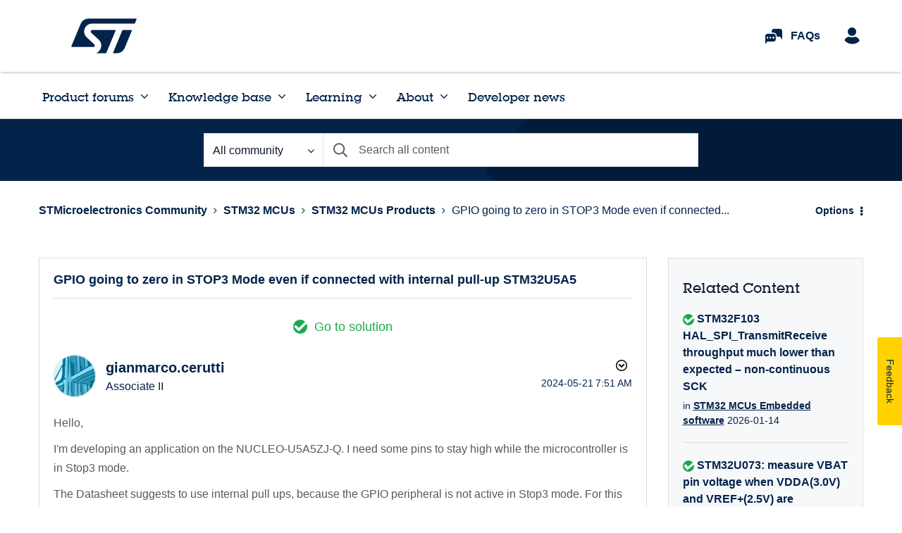

--- FILE ---
content_type: application/x-javascript;charset=utf-8
request_url: https://swa.st.com/id?d_visid_ver=5.1.1&d_fieldgroup=A&mcorgid=6C557FBB5417FB460A4C98A4%40AdobeOrg&mid=91145491441945243407176393751395965532&ts=1768772321119
body_size: -45
content:
{"mid":"91145491441945243407176393751395965532"}